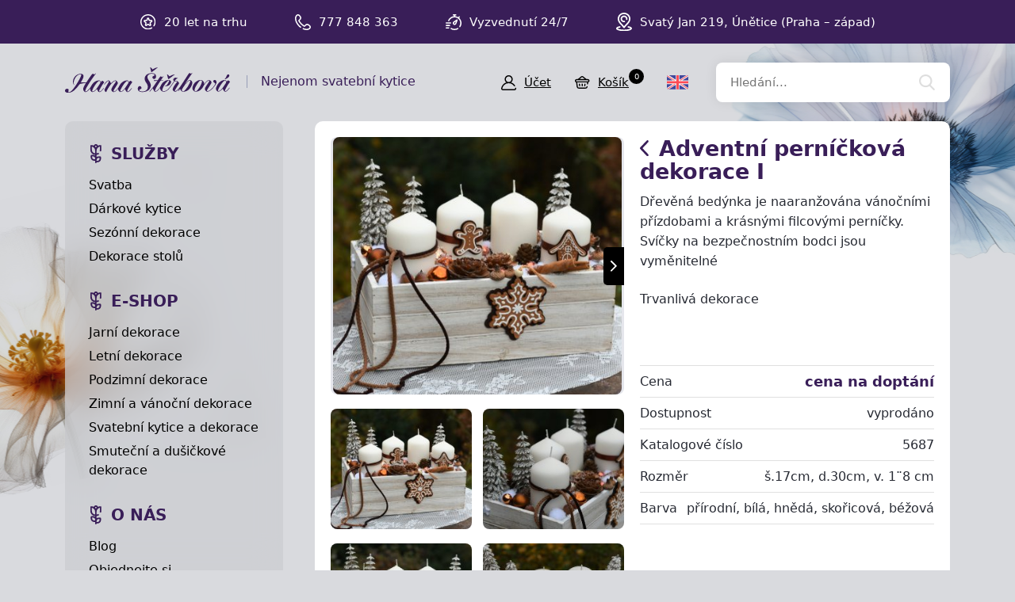

--- FILE ---
content_type: text/html; charset=UTF-8
request_url: https://hana-kytice.cz/produkt/adventni-pernickova-dekorace-i
body_size: 4160
content:
<!doctype html>
<html lang="cs">
<head>
<meta charset="utf-8">
<meta name="viewport" content="width=device-width, initial-scale=1, shrink-to-fit=no">
<meta name='copyright' content='(C) 2026 www.hana-kytice.cz' />
<meta name='description' content='Adventní perníčková dekorace I - Zimní a vánoční dekorace - Podzimní a zimní dekorace - Podzimní a zimní dekorace - HANA-KYTICE.cz' />
<meta name='author' content='Autor webové prezentace: https://MyWebdesign.cz/' />
<title>Adventní perníčková dekorace I - Zimní a vánoční dekorace - Podzimní a zimní dekorace - Podzimní a zimní dekorace - HANA-KYTICE.cz</title>
<style> svg { max-width: 0px; height: auto; } .preload * {transition: none !important;} </style>
<link rel="stylesheet" href="https://use.typekit.net/fny0sqx.css">
<link rel='stylesheet' type='text/css' href='/styles/20240107-210806/css.css'>
<link rel='shortcut icon' href='/favicon.ico' type='image/x-icon'>

<meta property="og:title" content="Podzimní a zimní dekorace">
<meta property="og:description" content="V sekci podzim – zima určitě najdete podzimní dekorace vnitřní i venkovní a velkou škálu vánočních aranžmá, věnců a dárků, kterými můžete obdarovat své blízké.">
<meta property="og:image" content="https://hana-kytice.cz/media/fb.jpg">
<meta property="og:site_name" content="HANA-KYTICE.cz">
<meta property="og:url" content="https://hana-kytice.cz/">

<link rel='bookmark' title='hana-kytice.cz' href='https://www.hana-kytice.cz/'>
<script>(function(a){_q=function(){return a;};$=function(f){typeof f==="function" && a.push(arguments);return $;};jQuery=$.ready=$;}([]));</script>
<meta http-equiv='Pragma' content='no-cache'>
<meta http-equiv='Cache-Control' content='no-cache'>
<meta http-equiv='Expires' content='-1'>
<meta name='robots' content='all, follow'>
</head><body class="preload">
<div class="web-wrap">

<div class="top-panel">
<div class="container">
<ul class="no-style">
	<li><span><img class="lazyload" data-src="/styles/img/star.svg"/></span> 
 <strong>20 let na trhu</strong></li>
	<li><span><img class="lazyload" data-src="/styles/img/phone.svg"/></span> <strong>777 848 363</strong></li>
	<li><span><img class="lazyload" data-src="/styles/img/time.svg"/></span <strong>Vyzvednutí 24/7</strong></li>
	<li><span><img class="lazyload" data-src="/styles/img/pin.svg"/></span> <strong>Svatý Jan 219, Únětice (Praha – západ)</strong></li>
</ul>
</div>
</div>

<div class="header">


<div class="container">
	<a href="/" class="header__logo"><img src="/styles/img/logo.svg"> <span>Nejenom svatební kytice</span></a>
	<div class="header__links">
                <a href="/eshop_prihlaseni.php"><span><img class="lazyload" data-src="/styles/img/user.svg"/></span><strong>Účet</strong></a>
		<a href="/eshop_nakupnikosik.php"><span><img class="lazyload" data-src="/styles/img/basket.svg"/></span><strong>Košík<small>0</small></strong></a>
		<a href="" class="js-nav-toggle">
		 <span><img class="lazyload" data-src="/styles/img/menu.svg"/> <img class="lazyload" data-src="/styles/img//times.svg"/></span>
		 <strong>Menu</strong>
		</a>
		</div>
		<div class="header__lang">
			<a href="/en/"><span><img class="lazyload" data-src="/styles/img/uk.svg"/></span></a>
		</div>
		<form action="/" method="get" class="header__search">
			<input id='squery' name='query' type="search" placeholder="Hledání..."/>
			<input type='hidden' name='blogid' value='8' />
      			<input type='hidden' name='allsections' value='1' />
		</form>
	</div>
</div>

<div class="nav-content">
<div class="container">

<div class="nav-content__nav"><div class="nav">

<div class="nav__section">
  <strong><a href="/group/ukazky-dekoraci">Služby</a></strong>
  <ul class="no-style">
   <li><a href="/category/svatebni-kytice">Svatba</a></li>
   <li><a href="/category/ruzne-kytice">Dárkové kytice</a></li>
   <li><a href="/category/ostatni-dekorace">Sezónní dekorace</a></li>
   <li><a href="/category/dekorace-stolu">Dekorace stolů</a></li>
  </ul>
</div>

<div class="nav__section">
  <strong>E-SHOP</strong>
  <ul class="no-style">
   <li><a href="/category/jarni-dekorace">Jarní dekorace</a></li>
   <li><a href="/category/letni-dekorace">Letní dekorace</a></li>
   <li><a href="/category/podzimni-dekorace">Podzimní dekorace</a></li>
   <li><a href="/category/zimni-vanocni-dekorace">Zimní a vánoční dekorace</a></li>
   <li><a href="/sekce/svatebni-dekorace">Svatební kytice a dekorace</a></li>
   <li><a href="/sekce/smutecni-dusickove-dekorace">Smuteční a dušičkové dekorace</a></li>
  </ul>
</div>

<div class="nav__section">
  <strong>O NÁS</strong>
  <ul class="no-style">
   <li><a href="/sekce/novinky">Blog</a></li>
   <li><a href="/extra/objednavka">Objednejte si</a></li>
   <li><a href="/extra/kontakt">Kontakt</a></li>
  </ul>
</div>

</div></div>

<div class="nav-content__content">


<div class="detail">
<div class="detail__header"><h1><a href="/sekce/podzimni-zimni-dekorace" class="a-back"><img class="lazyload" data-src="/styles/img/back.svg"/></a> <span>Adventní perníčková dekorace I</span></h1><p>Dřevěná bedýnka je naaranžována vánočními přízdobami a krásnými filcovými perníčky. Svíčky na bezpečnostním bodci jsou vyměnitelné</p>
<p>Trvanlivá dekorace</p>
<p> </p></div><div class="detail__gallery"><div class="embla-gallery"><div class="embla"><div class="embla__container"><div class="embla__slide"><a href="/media/produkty/2595/ROB_2255.jpg" data-fancybox="gallery" class="gallery-item"><img class="lazyload" data-src="/media/produkty/2595/2_thumb_ROB_2255.jpg"></a></div><div class="embla__slide"><a href="/media/produkty/2595/ROB_2256.jpg" data-fancybox="gallery" class="gallery-item"><img class="lazyload" data-src="/media/produkty/2595/2_thumb_ROB_2256.jpg"></a></div><div class="embla__slide"><a href="/media/produkty/2595/ROB_2257.jpg" data-fancybox="gallery" class="gallery-item"><img class="lazyload" data-src="/media/produkty/2595/2_thumb_ROB_2257.jpg"></a></div><div class="embla__slide"><a href="/media/produkty/2595/ROB_2258.jpg" data-fancybox="gallery" class="gallery-item"><img class="lazyload" data-src="/media/produkty/2595/2_thumb_ROB_2258.jpg"></a></div><div class="embla__slide"><a href="/media/produkty/2595/ROB_2259.jpg" data-fancybox="gallery" class="gallery-item"><img class="lazyload" data-src="/media/produkty/2595/2_thumb_ROB_2259.jpg"></a></div><div class="embla__slide"><a href="/media/produkty/2595/ROB_2261.jpg" data-fancybox="gallery" class="gallery-item"><img class="lazyload" data-src="/media/produkty/2595/2_thumb_ROB_2261.jpg"></a></div><div class="embla__slide"><a href="/media/produkty/2595/ROB_2262.jpg" data-fancybox="gallery" class="gallery-item"><img class="lazyload" data-src="/media/produkty/2595/2_thumb_ROB_2262.jpg"></a></div></div><div class="embla__buttons"><button class="embla__button embla__button--prev" type="button" disabled></button><button class="embla__button embla__button--next" type="button" disabled></button></div></div></div></div><div class="detail__info"><div class="detail-rows"><div class="detail-rows__row"><strong>Cena</strong><div><strong>cena na doptání</strong></div></div><div class="detail-rows__row"><strong>Dostupnost</strong><div><span class="stock">vyprodáno</span></div></div><div class="detail-rows__row"><strong>Katalogové číslo</strong><div>5687</div></div><div class="detail-rows__row"><strong>Rozměr</strong><div>š.17cm, d.30cm, v. 1¨8 cm</div></div><div class="detail-rows__row"><strong>Barva</strong><div>přírodní, bílá, hnědá, skořicová, béžová</div></div></div></div><div class="detail__gallery-small"><div class="gallery-small"><div class="gallery-small__item"><a href="/media/produkty/2595/ROB_2255.jpg" data-fancybox="gallery"><img class="lazyload" data-src="/media/produkty/2595/1_thumb_ROB_2255.jpg"></a></div><div class="gallery-small__item"><a href="/media/produkty/2595/ROB_2256.jpg" data-fancybox="gallery"><img class="lazyload" data-src="/media/produkty/2595/1_thumb_ROB_2256.jpg"></a></div><div class="gallery-small__item"><a href="/media/produkty/2595/ROB_2257.jpg" data-fancybox="gallery"><img class="lazyload" data-src="/media/produkty/2595/1_thumb_ROB_2257.jpg"></a></div><div class="gallery-small__item"><a href="/media/produkty/2595/ROB_2258.jpg" data-fancybox="gallery"><img class="lazyload" data-src="/media/produkty/2595/1_thumb_ROB_2258.jpg"></a></div><div class="gallery-small__item"><a href="/media/produkty/2595/ROB_2259.jpg" data-fancybox="gallery"><img class="lazyload" data-src="/media/produkty/2595/1_thumb_ROB_2259.jpg"></a></div><div class="gallery-small__item"><a href="/media/produkty/2595/ROB_2261.jpg" data-fancybox="gallery"><img class="lazyload" data-src="/media/produkty/2595/1_thumb_ROB_2261.jpg"></a></div><div class="gallery-small__item"><a href="/media/produkty/2595/ROB_2262.jpg" data-fancybox="gallery"><img class="lazyload" data-src="/media/produkty/2595/1_thumb_ROB_2262.jpg"></a></div></div></div><div class='itembody'></div>
</div>


</div> <!-- .nav-content__content -->

		</div>
	</div>
	<div class="footer">
	<div class="container">
		<div class="footer__section">
			<h5>INFORMACE</h5>
			<ul class="no-style">
				<li><a href="/item/obchodni-podminky">Obchodní podmínky</a></li>
				<li><a href="/item/zasady-ochrany-osobnich-udaju">Zásady ochrany osobních údajů</a></li>
				<li><a href="/item/reklamacni-rad">Reklamační řád</a></li>
				<li><a href="/item/vymena-ci-vraceni-zbozi">Výměna či vrácení zboží</a></li>

				<li><a href="/item/postovne-a-dodani">Poštovné a odeslání</a></li>
				<li><a href="/extra/kontakt">Kontakt</a></li>
			</ul>
		</div>
		<div class="footer__section">
			<h5>KONTAKTY</h5>
			<p>     ATELIÉR a STUDIO - Mgr. Hana Štěrbová<br/>
				Robert Štěrba a spol., s.r.o.<br/>
				Svatý Jan 219, 252 62 Únětice, Praha – západ<br/>
				Telefon: +420 777 848 363<br/>
				E-mail: <a href="mailto:info@hana-kytice.cz">info@hana-kytice.cz</a>
			</p>
		</div>
		<div class="footer__section">
			<h5>SOCIÁLNÍ SÍTĚ</h5>
			<div class="footer__section__social">
				<a href="https://www.facebook.com/hana.kytice" target="_blank"><img class="lazyload" data-src="/styles/img/facebook.svg" /></a>
				<a href="https://www.instagram.com/sterbova.hana_kytice/" target="_blank"><img class="lazyload" data-src="/styles/img/instagram.svg" /></a>
			</div>
		</div>
	</div>
</div>
<div class="footer-copy">
	<div class="container">
		<div>
			<p>Copyright © Hana Štěrbová 2008–2026.<br/> Webdesign od <a href="https://mywebdesign.cz/" target="_blank">MyWebdesign.cz</a></p>
		</div>
		<div>
			<p><a href="#top">Na začátek stránky</a></p>
		</div>
	</div>
</div>

</div>

<script async src="/styles/20240107-210806/js.js"></script>

		<script>
			window.dataLayer = window.dataLayer || [];
			function gtag(){ window.dataLayer.push(arguments); }
			gtag('consent', 'default',{'necessary':'granted','ad_storage':'denied','analytics_storage':'denied'});
					</script>
		<!-- Google Tag Manager and Consent Cookie -->
<script>
window.dataLayer.push({ ecommerce: null });
window.dataLayer.push(
{"ecommerce":{"items":[{"item_id":"2595","item_name":"Adventn\u00ed pern\u00ed\u010dkov\u00e1 dekorace I","currency":"K\u010d","index":0,"item_category":"Podzimn\u00ed a zimn\u00ed dekorace","item_category2":"Podzimn\u00ed a zimn\u00ed dekorace","item_category3":"Zimn\u00ed a v\u00e1no\u010dn\u00ed dekorace","price":809.91999999999996,"quantity":1}]},"event":"view_item","ecomm_pagetype":"view_item","hasaccount":"n","customer_id":"ANON0","consent":{"ad_storage":"denied","analytics_storage":"denied","ad_user_data":"denied","ad_personalization":"denied"}});
</script>
		<!-- End Google Tag Manager -->
		 <script async src="/cookie/dist/consent.js"></script> 		<script>(function(w,d,s,l,i){w[l]=w[l]||[];w[l].push({'gtm.start': new Date().getTime(),event:'gtm.js'});var f=d.getElementsByTagName(s)[0], j=d.createElement(s),dl=l!='dataLayer'?'&l='+l:'';j.async=true;j.src='//www.googletagmanager.com/gtm.js?id='+i+dl;f.parentNode.insertBefore(j,f);})(window,document,'script','dataLayer','GTM-WQB3ZGQG');</script>
		

</body></html>

--- FILE ---
content_type: image/svg+xml
request_url: https://hana-kytice.cz/styles/img/star.svg
body_size: 1935
content:
<?xml version="1.0" encoding="UTF-8" standalone="no"?>
<!DOCTYPE svg PUBLIC "-//W3C//DTD SVG 1.1//EN" "http://www.w3.org/Graphics/SVG/1.1/DTD/svg11.dtd">
<svg width="100%" height="100%" viewBox="0 0 20 20" version="1.1" xmlns="http://www.w3.org/2000/svg" xmlns:xlink="http://www.w3.org/1999/xlink" xml:space="preserve" xmlns:serif="http://www.serif.com/" style="fill-rule:evenodd;clip-rule:evenodd;stroke-linejoin:round;stroke-miterlimit:2;">
    <g transform="matrix(1,0,0,1,-0.666687,-0.666687)">
        <g id="fi_1288710">
            <clipPath id="_clip1">
                <rect x="0.667" y="0.667" width="19.333" height="19.333"/>
            </clipPath>
            <g clip-path="url(#_clip1)">
                <path id="Vector" d="M10.333,20C7.751,20 5.324,18.995 3.498,17.169C1.672,15.343 0.667,12.915 0.667,10.333C0.667,7.751 1.672,5.324 3.498,3.498C5.324,1.672 7.751,0.667 10.333,0.667C12.915,0.667 15.343,1.672 17.169,3.498C18.995,5.324 20,7.751 20,10.333C20,12.241 19.434,14.097 18.362,15.7C18.13,16.046 17.661,16.14 17.315,15.908C16.968,15.676 16.875,15.207 17.107,14.86C18.011,13.507 18.49,11.942 18.49,10.333C18.49,5.836 14.831,2.177 10.333,2.177C5.836,2.177 2.177,5.836 2.177,10.333C2.177,14.831 5.836,18.49 10.333,18.49C11.825,18.49 13.284,18.083 14.553,17.315C14.909,17.099 15.374,17.213 15.59,17.57C15.806,17.926 15.692,18.391 15.335,18.607C13.831,19.518 12.101,20 10.333,20ZM13.808,15.293C14.333,14.91 14.542,14.263 14.34,13.646L13.696,11.676L15.384,10.458C15.906,10.081 16.123,9.413 15.923,8.796C15.721,8.17 15.169,7.766 14.516,7.766L12.417,7.766L11.779,5.801C11.576,5.182 11.024,4.783 10.371,4.783C9.718,4.783 9.166,5.182 8.963,5.802L8.325,7.766L6.227,7.766C5.574,7.766 5.021,8.17 4.819,8.795C4.619,9.413 4.836,10.081 5.358,10.458L7.046,11.676L6.402,13.646C6.2,14.263 6.409,14.91 6.934,15.293C7.463,15.679 8.148,15.681 8.678,15.298L10.371,14.076L12.064,15.298C12.328,15.489 12.63,15.584 12.933,15.584C13.237,15.584 13.542,15.487 13.808,15.293ZM8.339,9.276C8.986,9.276 9.551,8.875 9.747,8.278L10.371,6.357L10.996,8.279C11.191,8.875 11.757,9.276 12.403,9.276L14.441,9.276L12.791,10.467C12.269,10.844 12.052,11.508 12.252,12.119L12.873,14.019L11.239,12.84C10.985,12.657 10.685,12.559 10.371,12.559C10.057,12.559 9.757,12.656 9.503,12.84L7.869,14.02L8.49,12.12C8.69,11.508 8.474,10.844 7.951,10.467L6.302,9.276L8.339,9.276Z" style="fill:white;fill-rule:nonzero;"/>
            </g>
        </g>
    </g>
</svg>


--- FILE ---
content_type: image/svg+xml
request_url: https://hana-kytice.cz/styles/img/logo.svg
body_size: 22137
content:
<?xml version="1.0" encoding="UTF-8" standalone="no"?>
<!DOCTYPE svg PUBLIC "-//W3C//DTD SVG 1.1//EN" "http://www.w3.org/Graphics/SVG/1.1/DTD/svg11.dtd">
<svg width="100%" height="100%" viewBox="0 0 208 33" version="1.1" xmlns="http://www.w3.org/2000/svg" xmlns:xlink="http://www.w3.org/1999/xlink" xml:space="preserve" xmlns:serif="http://www.serif.com/" style="fill-rule:evenodd;clip-rule:evenodd;stroke-linejoin:round;stroke-miterlimit:2;">
    <g transform="matrix(1,0,0,1,-0.00402874,-0.909576)">
        <g id="Layer_1">
            <clipPath id="_clip1">
                <rect x="0" y="0.905" width="208" height="32.095"/>
            </clipPath>
            <g clip-path="url(#_clip1)">
                <path id="Vector" d="M137.533,18.261C137.352,18.124 137.176,18.014 137.028,17.877C136.457,17.339 136.353,16.264 136.819,15.457C137.428,14.409 138.405,13.932 139.574,13.987C140.337,14.025 141.088,14.272 141.84,14.448C141.983,14.48 142.104,14.601 142.23,14.684C142.23,14.722 142.23,14.766 142.224,14.804C142.049,14.843 141.873,14.87 141.697,14.919C141.385,15.002 141.012,15.018 140.77,15.199C139.859,15.891 139.217,16.824 138.564,17.822C138.734,17.866 138.855,17.916 138.981,17.932C139.662,18.003 140.348,18.042 141.028,18.135C142.202,18.3 143.558,19.666 143.667,20.846C143.7,21.197 143.607,21.614 143.426,21.921C142.833,22.936 142.164,23.908 141.549,24.906C140.71,26.267 139.865,27.622 139.075,29.011C138.817,29.466 138.712,30.015 138.575,30.531C138.482,30.882 138.614,31.063 138.97,31.019C139.343,30.975 139.739,30.876 140.068,30.695C141.143,30.108 141.983,29.225 142.817,28.347C144.633,26.426 146.054,24.215 147.476,22.004C150.175,17.822 152.891,13.652 155.613,9.487C155.811,9.18 156.047,8.894 156.283,8.62C156.76,8.06 157.183,7.984 157.825,8.351C158.137,8.532 158.423,8.774 158.713,8.988C158.785,9.043 158.851,9.103 158.922,9.163C159.553,8.741 159.855,7.879 160.771,7.852C157.44,12.522 154.214,17.257 151.075,22.047C151.108,22.069 151.141,22.097 151.168,22.119C151.366,21.872 151.553,21.614 151.767,21.384C152.721,20.352 153.643,19.293 154.653,18.322C155.328,17.674 156.14,17.186 157.1,17.016C157.594,16.928 158.049,16.977 158.494,17.213C160.003,18.014 160.656,19.342 160.436,21.12C159.987,24.714 157.018,29.554 152.348,31.14C151.278,31.502 150.186,31.705 149.05,31.667C147.679,31.623 146.658,30.992 145.945,29.839C145.72,29.472 145.528,29.077 145.319,28.698C145.253,28.583 145.176,28.479 145.072,28.325C144.918,28.49 144.781,28.605 144.677,28.747C144.244,29.378 143.821,30.015 143.388,30.646C143.316,30.745 143.239,30.855 143.141,30.92C143.08,30.959 142.949,30.959 142.888,30.92C142.839,30.887 142.822,30.756 142.844,30.69C142.921,30.465 143.003,30.24 143.113,30.026C143.574,29.121 144.046,28.226 144.485,27.299C144.09,27.765 143.695,28.237 143.294,28.698C142.488,29.625 141.599,30.454 140.556,31.123C138.317,32.566 136.249,30.794 135.837,29.208C135.7,28.671 135.826,28.16 135.991,27.661C136.457,26.251 137.236,25 138.032,23.76C138.992,22.256 140.04,20.813 141.242,19.49C141.324,19.397 141.39,19.293 141.527,19.106C141.138,18.942 140.803,18.733 140.441,18.667C139.76,18.541 139.058,18.492 138.367,18.442C138.257,18.431 138.092,18.541 138.021,18.645C137.061,20.05 136.117,21.466 135.151,22.865C134.619,23.633 134.048,24.38 133.478,25.126C132.534,26.371 131.678,27.683 130.509,28.753C129.154,29.993 127.694,31.036 125.872,31.497C123.337,32.133 121.439,31.107 120.22,28.939C119.897,28.363 119.809,27.721 119.891,26.964C119.584,27.343 119.331,27.639 119.09,27.946C118.223,29.033 117.268,30.031 116.132,30.833C115.666,31.162 115.128,31.436 114.585,31.601C113.63,31.886 112.845,31.601 112.33,30.756C111.891,30.042 111.572,29.252 111.216,28.49C111.051,28.133 110.914,27.76 110.733,27.315C109.394,28.835 108.121,30.284 106.837,31.732C106.535,31.425 106.524,31.195 106.766,30.915C107.633,29.916 108.505,28.912 109.378,27.913C110.81,26.273 112.044,24.489 113.246,22.684C114.223,21.219 115.194,19.754 116.165,18.289C116.264,18.141 116.352,17.981 116.505,17.729C116.204,17.778 115.995,17.8 115.798,17.85C114.848,18.086 113.888,18.184 112.911,18.157C112.686,18.152 112.456,18.124 112.236,18.069C111.896,17.981 111.841,17.806 112.05,17.526C112.236,17.273 112.461,17.136 112.802,17.142C114.058,17.158 115.315,17.142 116.571,17.153C116.802,17.153 116.933,17.076 117.071,16.884C117.877,15.71 118.7,14.541 119.529,13.378C119.688,13.153 119.875,12.955 120.056,12.746C120.385,12.362 120.797,12.286 121.23,12.5C121.587,12.675 121.927,12.889 122.251,13.125C122.717,13.471 122.591,13.449 122.958,13.048C123.118,12.873 123.277,12.686 123.425,12.5C123.666,12.198 123.99,12.061 124.446,12.072C123.277,13.74 122.113,15.402 120.89,17.147L123.293,17.147C123.43,17.147 123.568,17.147 123.705,17.164C123.935,17.197 123.957,17.328 123.836,17.504C123.683,17.724 123.474,17.789 123.211,17.784C122.41,17.773 121.609,17.762 120.813,17.784C120.659,17.784 120.451,17.888 120.369,18.009C118.903,20.231 117.433,22.448 116.006,24.692C114.92,26.404 114.036,28.221 113.531,30.196C113.372,30.816 113.691,31.134 114.333,31.019C114.936,30.909 115.435,30.586 115.907,30.223C117.082,29.318 118.064,28.215 119.035,27.107C119.683,26.371 120.138,25.543 120.517,24.626C121.784,21.554 123.798,19.134 126.882,17.724C128.144,17.147 129.494,16.9 130.871,16.868C131.908,16.846 133.478,17.921 133.735,18.909C133.845,19.331 133.763,19.858 133.609,20.281C132.967,22.08 131.837,23.452 129.999,24.16C128.786,24.626 127.54,24.83 126.24,24.692C126.152,24.681 126.037,24.681 125.982,24.626C125.889,24.539 125.828,24.418 125.752,24.308C125.861,24.253 125.982,24.133 126.075,24.155C127.266,24.391 128.051,23.754 128.698,22.903C129.658,21.636 130.525,20.308 131.08,18.805C131.156,18.591 131.244,18.371 131.266,18.146C131.288,17.949 131.305,17.663 131.189,17.559C130.97,17.361 130.641,17.306 130.366,17.504C130.004,17.762 129.642,18.031 129.318,18.327C127.617,19.88 126.262,21.713 125.071,23.677C124.199,25.12 123.403,26.591 122.937,28.215C122.788,28.725 122.717,29.263 122.613,29.79C122.547,30.119 122.684,30.366 122.937,30.569C123.343,30.898 123.815,31.047 124.33,31.069C125.505,31.118 126.591,30.789 127.601,30.218C128.94,29.466 130.097,28.495 131.058,27.293C133.291,24.511 135.338,21.592 137.313,18.629C137.379,18.525 137.439,18.415 137.505,18.3L137.533,18.261ZM149.325,31.162C149.692,31.189 150.071,30.953 150.406,30.651C150.916,30.18 151.443,29.713 151.893,29.186C154.016,26.684 155.745,23.924 157.133,20.956C157.539,20.083 157.901,19.205 157.967,18.228C158,17.762 157.83,17.542 157.364,17.603C156.963,17.658 156.541,17.751 156.2,17.954C155.635,18.289 155.086,18.678 154.609,19.134C152.326,21.301 150.433,23.787 148.82,26.487C148.282,27.387 147.854,28.347 147.371,29.274C147.13,29.741 147.284,30.136 147.58,30.503C147.997,31.025 148.584,31.134 149.325,31.167L149.325,31.162Z" style="fill:rgb(57,30,88);fill-rule:nonzero;"/>
                <path id="Vector_2" d="M37.099,10.047C37.747,9.569 38.027,8.637 38.954,8.549C38.981,8.576 39.009,8.598 39.036,8.626C38.96,8.746 38.894,8.873 38.811,8.988C37.286,11.073 35.7,13.109 34.246,15.243C31.865,18.744 29.456,22.234 27.403,25.949C26.608,27.392 25.872,28.857 25.483,30.47C25.291,31.261 25.724,31.694 26.493,31.414C27.008,31.228 27.519,30.942 27.936,30.586C30.01,28.813 31.81,26.81 33.066,24.358C34.081,22.377 35.437,20.676 37.242,19.353C38.861,18.168 40.672,17.52 42.674,17.411C43.887,17.345 44.732,17.998 44.979,19.194C45.018,19.381 45.039,19.573 45.083,19.831C45.188,19.672 45.253,19.54 45.347,19.436C45.698,19.013 46.044,18.596 46.406,18.184C46.625,17.938 46.916,17.894 47.223,17.992C48.09,18.272 48.76,18.826 49.32,19.523C49.38,19.595 49.347,19.814 49.276,19.902C47.361,22.305 45.824,24.95 44.348,27.634C43.821,28.588 43.311,29.56 43.048,30.641C42.861,31.403 43.102,31.628 43.92,31.502C44.211,31.458 44.518,31.31 44.754,31.129C45.303,30.701 45.852,30.267 46.324,29.763C47.048,28.989 47.701,28.149 48.398,27.343C48.491,27.233 48.727,27.09 48.776,27.129C48.968,27.271 48.99,27.48 48.831,27.694C47.805,29.055 46.735,30.383 45.385,31.442C44.88,31.842 44.315,32.127 43.64,32.15C42.79,32.177 42.104,31.848 41.67,31.134C41.248,30.438 40.908,29.686 40.529,28.956C40.43,28.769 40.326,28.583 40.161,28.292C39.975,28.517 39.843,28.687 39.7,28.846C38.751,29.889 37.774,30.909 36.501,31.557C36.04,31.793 35.525,31.93 35.02,32.051C34.411,32.193 33.845,32.034 33.346,31.645C32.594,31.058 32.013,30.328 31.782,29.411C31.651,28.89 31.766,28.308 31.771,27.754C31.771,27.666 31.793,27.579 31.826,27.381C31.497,27.787 31.239,28.127 30.965,28.451C30.065,29.499 29.165,30.558 28.007,31.343C27.524,31.667 26.97,31.914 26.416,32.1C25.927,32.27 25.395,32.193 24.973,31.875C23.837,31.008 22.986,29.922 22.893,28.446C22.855,27.864 23.041,27.249 23.228,26.684C23.826,24.895 24.819,23.304 25.796,21.707C25.988,21.395 26.174,21.082 26.361,20.769C26.377,20.741 26.372,20.703 26.383,20.621C26.01,20.659 25.653,20.687 25.296,20.725C23.288,20.961 21.28,21.175 19.343,21.79C18.662,22.004 18.168,22.393 17.757,22.997C16.166,25.312 14.382,27.469 12.297,29.357C10.497,30.986 8.5,32.303 6.074,32.786C4.489,33.104 2.881,33.143 1.366,32.473C-0.335,31.727 -0.302,29.631 0.691,28.687C1.065,28.33 1.509,28.105 2.025,28.045C2.705,27.963 3.364,28.045 4,28.314C4.346,28.457 4.522,28.687 4.505,29.038C4.472,29.631 4.406,30.218 4.351,30.811C4.318,31.14 4.258,31.469 4.247,31.798C4.236,32.314 4.417,32.462 4.917,32.38C5.745,32.243 6.47,31.853 7.155,31.398C8.472,30.531 9.46,29.329 10.409,28.094C12.165,25.812 13.839,23.469 15.32,20.999C17,18.201 18.646,15.38 19.979,12.395C20.177,11.951 20.325,11.474 20.435,11.002C20.627,10.195 20.265,9.751 19.43,9.729C18.52,9.707 17.669,9.965 16.873,10.382C15.112,11.309 13.806,12.703 12.818,14.409C11.973,15.869 11.309,17.405 11.079,19.095C10.909,20.357 10.942,21.603 11.441,22.799C11.512,22.969 11.556,23.15 11.617,23.326C11.578,23.348 11.54,23.37 11.507,23.392C11.353,23.205 11.156,23.041 11.046,22.832C10.327,21.477 9.877,20.039 10.031,18.492C10.289,15.841 11.386,13.581 13.334,11.753C15.106,10.085 17.225,9.185 19.655,9.07C20.38,9.037 21.093,9.163 21.757,9.476C22.997,10.063 23.584,11.369 23.272,12.851C23.003,14.113 22.492,15.282 21.878,16.407C21.23,17.597 20.555,18.772 19.869,20.001C20.199,19.979 20.544,19.935 20.885,19.935C22.437,19.924 23.99,19.924 25.543,19.929C25.905,19.929 26.273,19.995 26.635,19.984C26.761,19.984 26.932,19.863 27.008,19.754C28.786,17.136 30.548,14.508 32.336,11.896C32.858,11.133 33.434,10.403 34.038,9.707C34.647,8.999 35.272,8.922 36.09,9.377C36.435,9.569 36.754,9.822 37.099,10.058L37.099,10.047ZM44.568,20.143C44.568,20.143 44.529,20.127 44.507,20.121C44.48,19.875 44.469,19.622 44.425,19.375C44.343,18.931 44.107,18.569 43.761,18.283C43.349,17.943 42.878,17.932 42.439,18.239C41.171,19.117 40.233,20.319 39.267,21.488C38.027,22.975 37.045,24.643 36.095,26.322C35.486,27.398 34.981,28.539 34.471,29.669C34.323,29.993 34.273,30.372 34.235,30.728C34.191,31.08 34.378,31.332 34.723,31.409C34.948,31.458 35.217,31.485 35.426,31.409C35.887,31.228 36.359,31.025 36.765,30.745C38.12,29.79 39.267,28.599 40.216,27.249C41.599,25.269 42.921,23.238 44.238,21.208C44.43,20.906 44.469,20.506 44.579,20.149L44.568,20.143Z" style="fill:rgb(57,30,88);fill-rule:nonzero;"/>
                <path id="Vector_3" d="M52.052,32.16C51.021,31.853 50.269,31.244 49.907,30.223C49.715,29.691 49.835,29.137 50.066,28.654C50.642,27.441 51.246,26.234 51.899,25.06C52.76,23.513 53.698,22.015 54.565,20.473C54.851,19.968 55.059,19.419 55.246,18.87C55.432,18.327 55.185,18.058 54.609,18.13C53.973,18.212 53.462,18.569 52.996,18.975C51.855,19.973 50.894,21.137 49.983,22.338C49.857,22.503 49.715,22.657 49.555,22.849C49.38,22.563 49.215,22.344 49.424,22.08C50.461,20.758 51.492,19.43 52.798,18.355C53.287,17.954 53.814,17.625 54.456,17.509C55.284,17.361 55.975,17.603 56.431,18.294C56.897,19.008 57.271,19.781 57.682,20.527C57.775,20.692 57.869,20.862 57.978,21.065C58.11,20.955 58.203,20.879 58.291,20.796C59.35,19.754 60.387,18.689 61.715,17.97C62.434,17.586 63.191,17.35 64.02,17.537C64.272,17.592 64.525,17.696 64.739,17.839C65.617,18.426 66.182,19.254 66.5,20.253C66.67,20.774 66.582,21.29 66.33,21.746C65.814,22.684 65.276,23.611 64.706,24.522C63.839,25.905 62.922,27.255 62.061,28.643C61.616,29.362 61.271,30.136 61.128,30.986C61.057,31.414 61.15,31.557 61.573,31.529C61.852,31.513 62.149,31.453 62.39,31.321C62.89,31.047 63.405,30.772 63.822,30.399C65.183,29.175 66.445,27.842 67.433,26.295C67.872,25.603 68.185,24.835 68.574,24.111C69.743,21.921 71.312,20.099 73.452,18.799C74.89,17.927 76.454,17.477 78.128,17.4C79.274,17.345 80.032,17.927 80.323,19.046C80.383,19.276 80.416,19.512 80.471,19.792C80.613,19.578 80.729,19.375 80.877,19.194C81.162,18.854 81.458,18.519 81.755,18.19C81.996,17.927 82.292,17.872 82.633,17.987C83.483,18.272 84.147,18.821 84.696,19.507C84.756,19.578 84.723,19.798 84.657,19.885C82.874,22.102 81.453,24.55 80.059,27.013C79.412,28.166 78.759,29.318 78.429,30.619C78.232,31.398 78.523,31.656 79.329,31.464C79.785,31.354 80.257,31.09 80.608,30.772C81.338,30.108 82.007,29.367 82.682,28.638C83.083,28.204 83.434,27.721 83.829,27.271C83.911,27.178 84.12,27.068 84.164,27.101C84.323,27.222 84.4,27.419 84.251,27.612C83.917,28.056 83.604,28.528 83.22,28.934C82.413,29.79 81.607,30.646 80.734,31.431C80.114,31.99 79.346,32.243 78.479,32.089C77.831,31.979 77.348,31.623 77.03,31.085C76.619,30.388 76.278,29.653 75.911,28.934C75.812,28.747 75.708,28.561 75.543,28.265C75.357,28.49 75.225,28.66 75.082,28.819C74.133,29.861 73.156,30.882 71.883,31.529C71.422,31.765 70.906,31.903 70.402,32.023C69.792,32.166 69.227,32.012 68.728,31.623C67.965,31.03 67.406,30.284 67.148,29.356C67.043,28.978 67.104,28.544 67.098,28.138C67.098,27.996 67.126,27.858 67.148,27.639C66.154,28.918 65.145,30.064 63.943,31.014C63.493,31.37 62.983,31.672 62.461,31.919C61.765,32.248 61.035,32.21 60.343,31.859C59.372,31.37 58.653,30.657 58.401,29.56C58.269,28.978 58.461,28.424 58.659,27.891C59.142,26.574 59.833,25.362 60.612,24.209C61.792,22.47 63.016,20.763 64.223,19.04C64.492,18.656 64.464,18.525 64.058,18.289C63.603,18.025 63.131,18.097 62.664,18.245C61.798,18.525 61.079,19.051 60.404,19.633C58.67,21.12 57.265,22.887 56.019,24.786C55.251,25.96 54.483,27.14 53.77,28.347C53.27,29.186 52.853,30.075 52.431,30.959C52.261,31.315 52.184,31.711 52.047,32.133L52.052,32.16ZM79.96,20.143C79.873,19.496 79.774,18.898 79.313,18.42C78.868,17.965 78.32,17.888 77.809,18.256C77.458,18.514 77.112,18.777 76.805,19.084C75.17,20.709 73.732,22.492 72.58,24.495C71.713,26.004 70.884,27.54 70.083,29.088C69.847,29.543 69.743,30.075 69.628,30.586C69.54,30.986 69.705,31.293 70.039,31.381C70.281,31.442 70.583,31.48 70.808,31.398C71.274,31.228 71.74,31.019 72.147,30.734C73.502,29.779 74.649,28.594 75.598,27.238C76.981,25.258 78.303,23.227 79.62,21.197C79.812,20.895 79.851,20.494 79.96,20.143Z" style="fill:rgb(57,30,88);fill-rule:nonzero;"/>
                <path id="Vector_4" d="M175.34,22.075C176.295,20.659 177.398,19.375 178.698,18.272C179.516,17.581 180.421,17.043 181.513,17.005C181.903,16.988 182.331,17.109 182.693,17.268C183.357,17.553 183.845,18.069 184.257,18.662C184.783,19.424 184.844,20.226 184.399,21.021C183.768,22.146 183.099,23.249 182.413,24.341C181.458,25.861 180.47,27.354 179.516,28.868C179.313,29.192 179.159,29.56 179.022,29.922C178.808,30.481 179.115,30.926 179.719,30.964C180.306,31.003 180.844,30.833 181.365,30.569C182.616,29.933 183.741,29.11 184.729,28.116C186.013,26.827 187.297,25.537 188.273,23.99C188.668,23.364 188.97,22.684 189.305,22.026C189.519,21.608 189.404,21.23 189.074,20.939C188.504,20.429 187.917,19.94 187.324,19.457C186.808,19.035 186.797,19.046 186.973,18.398C187.17,17.685 187.494,17.081 188.301,16.895C189.179,16.692 189.865,17.027 190.38,17.696C191.099,18.623 191.335,19.699 190.891,20.791C190.523,21.691 190.035,22.558 189.502,23.375C188.372,25.109 187.115,26.761 185.601,28.182C184.536,29.181 183.455,30.185 182.128,30.838C181.48,31.156 180.778,31.381 180.075,31.562C179.137,31.809 178.336,31.436 177.683,30.778C176.909,29.999 176.262,29.115 176.421,27.946C176.498,27.365 176.717,26.761 177.013,26.251C177.727,25.005 178.511,23.798 179.291,22.585C179.982,21.51 180.717,20.462 181.392,19.375C181.628,18.997 181.754,18.547 181.897,18.119C181.985,17.861 181.848,17.707 181.573,17.685C181.112,17.647 180.695,17.762 180.289,17.97C179.142,18.563 178.21,19.419 177.398,20.401C176.185,21.866 175.159,23.436 174.308,25.153C172.925,27.952 170.807,30.053 167.806,31.107C166.999,31.392 166.121,31.529 165.265,31.612C163.712,31.765 162.516,31.052 161.55,29.878C160.618,28.742 160.447,27.458 160.771,26.07C161.742,21.872 164.179,18.903 168.212,17.345C169.035,17.027 169.962,16.944 170.857,16.84C171.833,16.725 172.695,17.109 173.452,17.707C174.511,18.547 175.258,19.578 175.334,20.983C175.356,21.34 175.334,21.696 175.334,22.058L175.34,22.075ZM172.799,18.783C172.766,18.777 172.733,18.766 172.7,18.761C172.733,18.289 172.585,17.905 172.19,17.63C171.647,17.246 170.807,17.208 170.292,17.619C169.77,18.036 169.249,18.486 168.826,19.002C166.911,21.351 165.337,23.913 164.129,26.69C163.685,27.71 163.339,28.758 163.367,29.894C163.378,30.278 163.487,30.613 163.817,30.843C164.36,31.222 165.188,31.272 165.715,30.865C166.247,30.454 166.769,30.015 167.197,29.499C169.293,26.981 170.994,24.22 172.124,21.137C172.404,20.374 172.574,19.567 172.794,18.777L172.799,18.783Z" style="fill:rgb(57,30,88);fill-rule:nonzero;"/>
                <path id="Vector_5" d="M109.076,8.971C107.995,8.971 106.963,9.191 106.019,9.734C104.165,10.815 103.495,12.741 104.214,14.854C104.598,15.984 105.284,16.944 105.926,17.927C106.667,19.068 107.397,20.209 107.819,21.521C108.554,23.792 108.203,25.916 106.908,27.891C105.833,29.527 104.296,30.58 102.491,31.261C100.06,32.177 97.574,32.457 95.028,31.837C93.267,31.409 92.071,30.366 91.802,28.495C91.615,27.167 91.901,25.976 93.009,25.082C94.112,24.193 95.539,24.489 96.115,25.784C96.312,26.223 96.395,26.723 96.466,27.2C96.488,27.348 96.323,27.579 96.175,27.683C95.621,28.083 95.034,28.44 94.469,28.83C94.205,29.011 93.964,29.225 93.728,29.439C93.475,29.669 93.465,29.922 93.695,30.191C94.079,30.641 94.584,30.904 95.127,31.09C96.005,31.392 96.916,31.458 97.832,31.431C98.946,31.392 100.027,31.228 101.064,30.778C103.407,29.763 104.697,27.518 104.406,24.983C104.214,23.326 103.457,21.921 102.54,20.588C101.827,19.551 101.169,18.486 100.757,17.29C99.852,14.662 100.773,11.786 103.034,10.129C104.56,9.01 106.294,8.483 108.159,8.313C109.317,8.209 110.464,8.258 111.594,8.527C113.718,9.032 114.634,10.118 114.815,12.291C114.914,13.537 114.464,14.53 113.438,15.238C112.308,16.017 111.139,15.71 110.508,14.492C110.48,14.442 110.453,14.387 110.431,14.338C109.904,13.164 109.981,12.917 111.051,12.225C111.578,11.885 112.132,11.578 112.62,11.188C113.262,10.678 113.339,10.486 112.593,9.877C111.792,9.229 110.815,9.087 109.827,9.004C109.575,8.982 109.328,8.977 109.076,8.966L109.076,8.971Z" style="fill:rgb(57,30,88);fill-rule:nonzero;"/>
                <path id="Vector_6" d="M198.924,27.957C198.397,28.435 197.887,28.879 197.399,29.34C196.493,30.185 195.571,30.997 194.364,31.398C193.289,31.754 192.361,31.59 191.544,30.756C190.391,29.581 190.051,28.237 190.55,26.673C191.659,23.189 193.547,20.281 196.707,18.305C198.134,17.416 199.709,16.977 201.377,16.895C202.59,16.834 203.44,17.548 203.643,18.761C203.671,18.931 203.692,19.095 203.731,19.342C203.857,19.139 203.939,18.969 204.055,18.832C204.417,18.409 204.762,17.97 205.169,17.592C205.311,17.46 205.629,17.422 205.832,17.482C206.721,17.729 207.391,18.316 207.967,19.013C208.022,19.084 207.989,19.304 207.918,19.392C206.134,21.608 204.713,24.056 203.319,26.525C202.672,27.677 202.013,28.83 201.69,30.136C201.498,30.893 201.744,31.123 202.562,30.997C202.853,30.953 203.16,30.805 203.396,30.624C203.945,30.196 204.494,29.763 204.966,29.258C205.69,28.484 206.343,27.644 207.04,26.838C207.133,26.728 207.369,26.585 207.418,26.624C207.61,26.767 207.627,26.975 207.468,27.189C206.453,28.561 205.366,29.872 204.022,30.937C203.517,31.337 202.952,31.623 202.277,31.645C201.421,31.672 200.74,31.343 200.307,30.63C199.879,29.933 199.544,29.181 199.165,28.451C199.067,28.265 198.973,28.072 198.919,27.963L198.924,27.957ZM203.171,19.792C203.122,19.381 203.144,19.057 203.034,18.799C202.875,18.431 202.666,18.058 202.392,17.778C202.019,17.405 201.525,17.433 201.075,17.74C199.802,18.612 198.875,19.82 197.903,20.988C196.68,22.459 195.709,24.105 194.77,25.762C194.156,26.849 193.645,28.001 193.124,29.137C192.976,29.461 192.921,29.839 192.877,30.196C192.828,30.575 193.031,30.843 193.404,30.915C193.618,30.953 193.876,30.975 194.073,30.893C194.523,30.712 194.984,30.52 195.379,30.245C196.74,29.291 197.887,28.105 198.831,26.756C200.225,24.764 201.547,22.722 202.875,20.687C203.056,20.407 203.094,20.028 203.166,19.792L203.171,19.792Z" style="fill:rgb(57,30,88);fill-rule:nonzero;"/>
                <path id="Vector_7" d="M110.464,3.566C110.848,3.33 111.205,3.1 111.567,2.891C113.054,2.052 114.585,1.328 116.286,1.031C116.489,0.993 116.714,1.064 116.933,1.086C116.791,1.24 116.67,1.41 116.505,1.536C114.497,3.083 112.483,4.62 110.464,6.156C110.118,6.42 109.762,6.667 109.383,6.864C108.982,7.073 108.752,6.936 108.648,6.475C108.5,5.816 108.39,5.152 108.225,4.499C107.973,3.484 107.687,2.474 107.419,1.459C107.397,1.382 107.369,1.306 107.353,1.229C107.298,0.954 107.43,0.828 107.665,0.965C108.143,1.251 108.637,1.531 109.043,1.904C109.504,2.337 109.877,2.869 110.288,3.358C110.338,3.418 110.393,3.479 110.469,3.566L110.464,3.566Z" style="fill:rgb(57,30,88);fill-rule:nonzero;"/>
                <path id="Vector_8" d="M138.273,9.992C138.224,10.036 138.18,10.085 138.125,10.129C135.903,11.83 133.686,13.531 131.458,15.221C131.217,15.408 130.948,15.567 130.668,15.693C130.306,15.852 130.097,15.765 129.993,15.375C129.812,14.706 129.697,14.014 129.527,13.345C129.263,12.308 128.972,11.276 128.704,10.239C128.665,10.096 128.687,9.937 128.682,9.783C128.846,9.811 129.027,9.805 129.165,9.877C130.043,10.343 130.701,11.051 131.294,11.83C131.744,12.423 131.738,12.412 132.38,12.017C133.96,11.04 135.623,10.25 137.456,9.871C137.714,9.816 137.999,9.866 138.268,9.866C138.268,9.91 138.279,9.948 138.284,9.992L138.273,9.992Z" style="fill:rgb(57,30,88);fill-rule:nonzero;"/>
                <path id="Vector_9" d="M207.215,11.232C207.204,12.116 206.782,12.801 206.173,13.394C205.185,14.354 204,15.007 202.771,15.6C202.436,15.759 202.074,15.874 201.717,15.984C201.629,16.012 201.509,15.94 201.404,15.918C201.443,15.819 201.454,15.699 201.52,15.627C202.65,14.442 203.407,13.043 203.939,11.495C204.071,11.117 204.307,10.76 204.565,10.447C205.009,9.915 205.635,9.811 206.282,9.921C206.913,10.03 207.248,10.535 207.221,11.232L207.215,11.232Z" style="fill:rgb(57,30,88);fill-rule:nonzero;"/>
            </g>
        </g>
    </g>
</svg>


--- FILE ---
content_type: application/javascript
request_url: https://hana-kytice.cz/cookie/dist/consent.js
body_size: 9786
content:
/*!
 * CookieConsent v2.7.1
 * https://www.github.com/orestbida/cookieconsent
 * Author Orest Bida
 * Released under the MIT License
 */
function listaShow(){function t(){window.dataLayer.push(arguments)}function i(n){var t={ad_storage:"denied",analytics_storage:"denied",ad_user_data:"denied",ad_personalization:"denied"};return Array.isArray(n)&&(n.includes("analytics_storage")&&(t.analytics_storage="granted"),n.includes("ad_storage")&&(t.ad_storage="granted",t.ad_user_data="granted",t.ad_personalization="granted")),t}function r(r){var u=n.get("level");t("consent",r,i(u))}var n=initCookieConsent();r("default");n.run({autorun:!0,current_lang:"CZ",theme_css:"/cookie/dist/consent.css",autoclear_cookies:!1,hide_from_bots:!0,page_scripts:!0,force_consent:!1,gui_options:{consent_modal:{layout:"cloud",position:"bottom"}},onFirstAction:function(){r("update")},onChange:function(n){n.level&&(t("consent","update",i(n.level)),window.dataLayer.push({event:"consent_update"}))},languages:{CZ:{consent_modal:{title:"Sbíráme cookies, abychom tě našli",description:'Chceš se na internetu dívat na reklamy, které tě pobaví a neštvou? Nebudeme ti nabízet hrnce ani krém na revma. Díky informacím "cookies", na které nám dáš palec nahoru, ti můžeme naservírovat obsah na míru a vylepšovat služby.',primary_btn:{text:"Povolit vše",role:"accept_all"},secondary_btn:{text:"Upravit >",role:"settings"}},settings_modal:{title:"Detailní nastavení cookies",save_settings_btn:"Povolit výběr",accept_all_btn:"Povolit vše",reject_all_btn:"Odmítnout",blocks:[{title:"Nutné",description:"Nutné cookies pomáhají, aby byla webová stránka použitelná tak, že umožní základní funkce jako navigace stránky a přístup k zabezpečeným sekcím webové stránky. Webová stránka nemůže správně fungovat bez těchto cookies.",toggle:{value:"necessary",enabled:!0,readonly:!0}},{title:"Statistické",description:"Statistické cookies pomáhají majitelům webových stránek, aby porozuměli, jak návštěvníci používají webové stránky. Anonymně sbírají a sdělují informace.",toggle:{value:"analytics_storage",enabled:!1,readonly:!1}},{title:"Marketingové",description:"Marketingové cookies jsou používány pro sledování návštěvníků na webových stránkách. Záměrem je zobrazit reklamu, která je relevantní a zajímavá pro jednotlivého uživatele a tímto hodnotnější pro vydavatele a inzerenty třetích stran.",toggle:{value:"ad_storage",enabled:!1,readonly:!1}},{title:"Více o cookies",description:"Cookies jsou malé textové soubory, které mohou být používány webovými stránkami, aby učinily uživatelský zážitek více efektivní. Zákon uvádí, že můžeme ukládat cookies na vašem zařízení, pokud jsou nezbytně nutné pro provoz této stránky. <br><br>Pro všechny ostatní typy cookies potřebujeme vaše povolení. Tato stránka používá různé typy cookies. Některé cookies jsou umístěny službami třetích stran, které se objevují na našich stránkách. Kdykoliv můžete změnit nebo zrušit svůj souhlas prostřednictvím Vyjádření o souborech cookie na našich webových stránkách. Zjistěte v našich zásadách ochrany osobních údajů více o tom, kdo jsme, jak nás můžete kontaktovat a jak zpracováváme vaše osobní údaje."}]}}}})}(function(){"use strict";var t=function(n){var li=!1,t={current_lang:"en",auto_language:null,autorun:!0,cookie_name:"cc_cookie",cookie_expiration:182,cookie_domain:window.location.hostname,cookie_path:"/",cookie_same_site:"Lax",use_rfc_cookie:!1,autoclear_cookies:!0,revision:0,script_selector:"data-cookiecategory"},r={},u={},b=!1,k=!1,rt=!1,at=!1,ut=!1,f,g,d,vt,yt,pt,nt=!0,wt=!1,s=null,ft,et=[],bt=[],fi=!1,ct,kt,dt=[],tt=[],p=[],c=[],lt=[],it=document.documentElement,y,e,l,w,ai=function(n){o("CookieConsent [CONFIG]: received_config_settings ",n);typeof n.cookie_expiration=="number"&&(t.cookie_expiration=n.cookie_expiration);typeof n.cookie_necessary_only_expiration=="number"&&(t.cookie_necessary_only_expiration=n.cookie_necessary_only_expiration);typeof n.autorun=="boolean"&&(t.autorun=n.autorun);typeof n.cookie_domain=="string"&&(t.cookie_domain=n.cookie_domain);typeof n.cookie_same_site=="string"&&(t.cookie_same_site=n.cookie_same_site);typeof n.cookie_path=="string"&&(t.cookie_path=n.cookie_path);typeof n.cookie_name=="string"&&(t.cookie_name=n.cookie_name);typeof n.onAccept=="function"&&(vt=n.onAccept);typeof n.onFirstAction=="function"&&(pt=n.onFirstAction);typeof n.onChange=="function"&&(yt=n.onChange);typeof n.revision=="number"&&(n.revision>-1&&(t.revision=n.revision),wt=!0);n.autoclear_cookies===!0&&(t.autoclear_cookies=!0);n.use_rfc_cookie===!0&&(t.use_rfc_cookie=!0);n.hide_from_bots===!0&&(fi=navigator&&(navigator.userAgent&&/bot|crawl|spider|slurp|teoma/i.test(navigator.userAgent)||navigator.webdriver));t.page_scripts=n.page_scripts===!0;t.page_scripts_order=n.page_scripts_order!==!1;n.auto_language==="browser"||n.auto_language===!0?t.auto_language="browser":n.auto_language==="document"&&(t.auto_language="document");t.current_lang=bi(n.languages,n.current_lang)},vi=function(){for(var t=document.querySelectorAll('a[data-cc="c-settings"], button[data-cc="c-settings"]'),n=0;n<t.length;n++)t[n].setAttribute("aria-haspopup","dialog"),a(t[n],"click",function(n){r.showSettings(0);n.preventDefault?n.preventDefault():n.returnValue=!1})},gt=function(n,i){return Object.prototype.hasOwnProperty.call(i,n)?n:ht(i).length>0?Object.prototype.hasOwnProperty.call(i,t.current_lang)?t.current_lang:ht(i)[0]:void 0},ei=function(){function t(t,i){var o=!1,f=!1;try{for(var r=t.querySelectorAll(n.join(':not([tabindex="-1"]), ')),e,s=r.length,u=0;u<s;)e=r[u].getAttribute("data-focus"),f||e!=="1"?e==="0"&&(o=r[u],f||r[u+1].getAttribute("data-focus")==="0"||(f=r[u+1])):f=r[u],u++}catch(h){return t.querySelectorAll(n.join(", "))}i[0]=r[0];i[1]=r[r.length-1];i[2]=o;i[3]=f}var n=["[href]","button","input","details",'[tabindex="0"]'];t(w,tt);b&&t(e,dt)},ni,ti,oi="",ot,yi=function(f,s){var wr,tt,ki,et,di,pt,hr,ii,gi,ut,ri,cr,lr,nr,ar,tr,vr,ir,rr,yr,pr,bt;y=i("div");y.id="cc--main";y.style.position="fixed";y.style.zIndex="1000000";y.innerHTML='<!--[if lt IE 9 ]><div id="cc_div" class="cc_div ie"><\/div><![endif]--><!--[if (gt IE 8)|!(IE)]><!--><div id="cc_div" class="cc_div"><\/div><!--<![endif]-->';var hi=y.children[0],k=t.current_lang,li=typeof it.textContent=="string"?"textContent":"innerText";ni=s;ti=function(n){var s,y,p,t,w,g,h,c,l,f,tt,u,d;if(n.force_consent===!0&&v(it,"force--consent"),s=n.languages[k].consent_modal.description,wt&&(s=nt?s.replace("{{revision_message}}",""):s.replace("{{revision_message}}",oi||n.languages[k].consent_modal.revision_message||"")),e){ot.innerHTML=s;return}e=i("div");y=i("div");p=i("div");ot=i("div");t=i("div");w=i("div");e.id="cm";y.id="c-inr";p.id="c-inr-i";ot.id="c-txt";t.id="c-bns";w.id="cm-ov";e.setAttribute("role","dialog");e.setAttribute("aria-modal","true");e.setAttribute("aria-hidden","false");e.setAttribute("aria-labelledby","c-ttl");e.setAttribute("aria-describedby","c-txt");e.style.visibility=w.style.visibility="hidden";w.style.opacity=0;g=n.languages[k].consent_modal.title;g&&(h=i("div"),h.id="c-ttl",h.setAttribute("role","heading"),h.setAttribute("aria-level","2"),h.insertAdjacentHTML("beforeend",g),p.appendChild(h));ot.insertAdjacentHTML("beforeend",s);p.appendChild(ot);c=n.languages[k].consent_modal.primary_btn;l=n.languages[k].consent_modal.secondary_btn;c&&(f=i("button"),f.id="c-p-bn",f.className="c-bn",f[li]=n.languages[k].consent_modal.primary_btn.text,c.role==="accept_all"&&(tt="all"),a(f,"click",function(){r.hide();o("CookieConsent [ACCEPT]: cookie_consent was accepted!");r.accept(tt)}));l&&(u=i("button"),u.id="c-s-bn",u.className="c-bn c_link",u[li]=n.languages[k].consent_modal.secondary_btn.text,l.role==="accept_necessary"?a(u,"click",function(){r.hide();r.accept([])}):a(u,"click",function(){r.showSettings(0)}));d=n.gui_options;d&&d.consent_modal&&d.consent_modal.swap_buttons===!0?(l&&t.appendChild(u),c&&t.appendChild(f),t.className="swap"):(c&&t.appendChild(f),l&&t.appendChild(u));y.appendChild(p);(c||l)&&y.appendChild(t);e.appendChild(y);hi.appendChild(e);hi.appendChild(w);b=!0};f||ti(s);l=i("div");var ai=i("div"),ur=i("div"),fr=i("div");w=i("div");var vi=i("div"),yi=i("div"),kt=i("button"),er=i("div"),or=i("div"),pi=i("div");for(l.id="s-cnt",ai.id="c-vln",fr.id="c-s-in",ur.id="cs",vi.id="s-ttl",w.id="s-inr",yi.id="s-hdr",or.id="s-bl",kt.id="s-c-bn",pi.id="cs-ov",er.id="s-c-bnc",kt.className="c-bn",kt.setAttribute("aria-label",s.languages[k].settings_modal.close_btn_label||"Close"),l.setAttribute("role","dialog"),l.setAttribute("aria-modal","true"),l.setAttribute("aria-hidden","true"),l.setAttribute("aria-labelledby","s-ttl"),vi.setAttribute("role","heading"),l.style.visibility=pi.style.visibility="hidden",pi.style.opacity=0,er.appendChild(kt),a(ai,"keydown",function(n){n=n||window.event;n.keyCode===27&&r.hideSettings(0)},!0),a(kt,"click",function(){r.hideSettings(0)}),d=s.languages[t.current_lang].settings_modal.blocks,g=s.languages[t.current_lang].settings_modal.cookie_table_headers,wr=d.length,vi.insertAdjacentHTML("beforeend",s.languages[t.current_lang].settings_modal.title),tt=0;tt<wr;++tt){var ft=d[tt].title,dt=d[tt].description,at=d[tt].toggle,wi=d[tt].cookie_table,br=s.remove_cookie_tables===!0,bi=dt&&"truthy"||!br&&wi&&"truthy",vt=i("div"),rt=i("div");if(dt&&(ki=i("div"),ki.className="p",ki.insertAdjacentHTML("beforeend",dt)),et=i("div"),et.className="title",vt.className="c-bl",rt.className="desc",typeof at!="undefined"){var kr="c-ac-"+tt,st=bi?i("button"):i("div"),gt=i("label"),ct=i("input"),yt=i("span"),sr=i("span"),dr=i("span"),gr=i("span");st.className=bi?"b-tl exp":"b-tl";gt.className="b-tg";ct.className="c-tgl";dr.className="on-i";gr.className="off-i";yt.className="c-tg";sr.className="t-lb";bi&&(st.setAttribute("aria-expanded","false"),st.setAttribute("aria-controls",kr));ct.type="checkbox";yt.setAttribute("aria-hidden","true");di=at.value;ct.value=di;sr[li]=ft;st.insertAdjacentHTML("beforeend",ft);et.appendChild(st);yt.appendChild(dr);yt.appendChild(gr);f?h(u.level,di)>-1?(ct.checked=!0,p.push(!0)):p.push(!1):at.enabled?(ct.checked=!0,p.push(!0)):p.push(!1);c.push(di);at.readonly?(ct.disabled=!0,v(yt,"c-ro"),lt.push(!0)):lt.push(!1);v(rt,"b-acc");v(et,"b-bn");v(vt,"b-ex");rt.id=kr;rt.setAttribute("aria-hidden","true");gt.appendChild(ct);gt.appendChild(yt);gt.appendChild(sr);et.appendChild(gt);bi&&function(n,t,i){a(st,"click",function(){ci(t,"act")?(ui(t,"act"),i.setAttribute("aria-expanded","false"),n.setAttribute("aria-hidden","true")):(v(t,"act"),i.setAttribute("aria-expanded","true"),n.setAttribute("aria-hidden","false"))},!1)}(rt,vt,st)}else ft&&(pt=i("div"),pt.className="b-tl",pt.setAttribute("role","heading"),pt.setAttribute("aria-level","3"),pt.insertAdjacentHTML("beforeend",ft),et.appendChild(pt));if(ft&&vt.appendChild(et),dt&&rt.appendChild(ki),!br&&typeof wi!="undefined"){for(hr=document.createDocumentFragment(),ii=0;ii<g.length;++ii)gi=i("th"),ut=g[ii],gi.setAttribute("scope","col"),ut&&(ri=ut&&ht(ut)[0],gi[li]=g[ii][ri],hr.appendChild(gi));for(cr=i("tr"),cr.appendChild(hr),lr=i("thead"),lr.appendChild(cr),nr=i("table"),nr.appendChild(lr),ar=document.createDocumentFragment(),tr=0;tr<wi.length;tr++){for(vr=i("tr"),ir=0;ir<g.length;++ir)ut=g[ir],ut&&(ri=ht(ut)[0],rr=i("td"),rr.insertAdjacentHTML("beforeend",wi[tr][ri]),rr.setAttribute("data-column",ut[ri]),vr.appendChild(rr));ar.appendChild(vr)}yr=i("tbody");yr.appendChild(ar);nr.appendChild(yr);rt.appendChild(nr)}(at&&ft||!at&&(ft||dt))&&(vt.appendChild(rt),or.appendChild(vt))}var fi=i("div"),ei=i("button"),si=i("button");fi.id="s-bns";ei.id="s-sv-bn";si.id="s-all-bn";ei.className="c-bn";si.className="c-bn";si.insertAdjacentHTML("beforeend",s.languages[t.current_lang].settings_modal.accept_all_btn);ei.insertAdjacentHTML("beforeend",s.languages[t.current_lang].settings_modal.save_settings_btn);fi.appendChild(si);pr=s.languages[t.current_lang].settings_modal.reject_all_btn;pr&&(bt=i("button"),bt.id="s-rall-bn",bt.className="c-bn",bt.insertAdjacentHTML("beforeend",pr),a(bt,"click",function(){r.hideSettings();r.hide();r.accept([])}),w.className="bns-t",fi.appendChild(bt));fi.appendChild(ei);a(ei,"click",function(){r.hideSettings();r.hide();r.accept()});a(si,"click",function(){r.hideSettings();r.hide();r.accept("all")});yi.appendChild(vi);yi.appendChild(er);w.appendChild(yi);w.appendChild(or);w.appendChild(fi);fr.appendChild(w);ur.appendChild(fr);ai.appendChild(ur);l.appendChild(ai);hi.appendChild(l);hi.appendChild(pi);(n||document.body).appendChild(y)},pi=function(n){var y=document.querySelectorAll(".c-tgl")||[],f=[],rt=!1,i,ut,b,e,tt,v,ot;if(y.length>0){for(i=0;i<y.length;i++)h(n,c[i])!==-1?(y[i].checked=!0,p[i]||(f.push(c[i]),p[i]=!0)):(y[i].checked=!1,p[i]&&(f.push(c[i]),p[i]=!1));if(t.autoclear_cookies&&k&&f.length>0){var lt=d.length,at=-1,l=st("","all"),w=[t.cookie_domain,"."+t.cookie_domain];for(t.cookie_domain.slice(0,4)==="www."&&(ut=t.cookie_domain.substr(4),w.push(ut),w.push("."+ut)),b=0;b<lt;b++)if(e=d[b],Object.prototype.hasOwnProperty.call(e,"toggle")&&!p[++at]&&Object.prototype.hasOwnProperty.call(e,"cookie_table")&&h(f,e.toggle.value)>-1){var ct=e.cookie_table,wt=ht(g[0])[0],bt=ct.length;for(e.toggle.reload==="on_disable"&&(rt=!0),tt=0;tt<bt;tt++){var it=ct[tt],a=[],ft=it[wt],kt=it.is_regex||!1,et=it.domain||null,dt=it.path||!1;if(et&&(w=[et,"."+et]),kt)for(v=0;v<l.length;v++)l[v].match(ft)&&a.push(l[v]);else ot=h(l,ft),ot>-1&&a.push(l[ot]);o("CookieConsent [AUTOCLEAR]: search cookie: '"+ft+"', found:",a);a.length>0&&(hi(a,dt,w),e.toggle.reload==="on_clear"&&(rt=!0))}}}}if(u={level:n,revision:t.revision,data:s,rfc_cookie:t.use_rfc_cookie},(!k||f.length>0||!nt)&&(nt=!0,ri(t.cookie_name,JSON.stringify(u)),ii()),!k){typeof pt=="function"&&pt(r.getUserPreferences(),u);typeof vt=="function"&&vt(u);k=!0;return}typeof yt=="function"&&f.length>0&&yt(u,f);rt&&window.location.reload()},wi=function(n,t){var f=typeof n=="string"&&n!=="",r,u;f&&!document.getElementById("cc--style")?(r=i("style"),r.id="cc--style",u=new XMLHttpRequest,u.onreadystatechange=function(){this.readyState===4&&this.status===200&&(r.setAttribute("type","text/css"),r.styleSheet?r.styleSheet.cssText=this.responseText:r.appendChild(document.createTextNode(this.responseText)),document.getElementsByTagName("head")[0].appendChild(r),o("CookieConsent [AUTOLOAD_CSS]: loaded style = '"+n+"'"),t())},u.open("GET",n),u.send()):t()},h=function(n,t){for(var r=n.length,i=0;i<r;i++)if(n[i]===t)return i;return-1},o=function(n,t,i){li&&(i?console.error(n,t||""):console.log(n,t!==undefined?t:" "))},i=function(n){var t=document.createElement(n);return n==="button"&&t.setAttribute("type",n),t},bi=function(n,i){return(o("CookieConsent [LANG]: auto_language strategy is '"+t.auto_language+"'"),t.auto_language==="browser")?gt(ki(),n):t.auto_language==="document"?gt(document.documentElement.lang,n):typeof i=="string"?t.current_lang=gt(i,n):(o("CookieConsent [LANG]: setting current_lang = '"+t.current_lang+"'"),t.current_lang)},ki=function(){var n=navigator.language||navigator.browserLanguage;return n.length>2&&(n=n[0]+n[1]),o("CookieConsent [LANG]: detected_browser_lang = '"+n+"'"),n.toLowerCase()},di=function(){var t=!1,n=!1;a(document,"keydown",function(i){(i=i||window.event,i.key==="Tab")&&(f&&(i.shiftKey?document.activeElement===f[0]&&(f[1].focus(),i.preventDefault()):document.activeElement===f[1]&&(f[0].focus(),i.preventDefault()),n||ut||(n=!0,t||i.preventDefault(),i.shiftKey?f[3]?f[2]?f[2].focus():f[0].focus():f[1].focus():f[3]?f[3].focus():f[0].focus())),n||(t=!0))});document.contains&&a(y,"click",function(n){n=n||window.event;at?w.contains(n.target)?ut=!0:(r.hideSettings(0),ut=!1):rt&&e.contains(n.target)&&(ut=!0)},!0)},si=function(n,t){function u(n,t,i,r,u,f,e){if(f=f&&f.split(" ")||[],h(t,u)>-1&&(v(n,u),!(u==="bar"&&f[0]==="middle")&&h(i,f[0])>-1))for(var o=0;o<f.length;o++)v(n,f[o]);h(r,e)>-1&&v(n,e)}if(typeof n=="object"){var i=n.consent_modal,r=n.settings_modal;b&&i&&u(e,["box","bar","cloud"],["top","middle","bottom"],["zoom","slide"],i.layout,i.position,i.transition);!t&&r&&u(l,["bar"],["left","right"],["zoom","slide"],r.layout,r.position,r.transition)}};r.allowedCategory=function(n){return h(JSON.parse(st(t.cookie_name,"one",!0)||"{}").level||[],n)>-1};r.run=function(n){if(document.getElementById("cc_div"))o("CookieConsent [NOTICE]: cookie consent already attached to body!");else{if(ai(n),fi)return;if(u=JSON.parse(st(t.cookie_name,"one",!0)||"{}"),k=u.level!==undefined,s=u.data!==undefined?u.data:null,nt=typeof n.revision=="number"?k?n.revision>-1?u.revision===t.revision:!0:!0:!0,b=!k||!nt,yi(!b,n),wi(n.theme_css,function(){ei();si(n.gui_options);vi();t.autorun&&b&&r.show(n.delay||0);v(y,"c--anim");setTimeout(function(){di()},10)}),k&&nt){var i=typeof u.rfc_cookie=="boolean";if((!i||i&&u.rfc_cookie!==t.use_rfc_cookie)&&(u.rfc_cookie=t.use_rfc_cookie,ri(t.cookie_name,JSON.stringify(u))),ii(),typeof n.onAccept=="function")n.onAccept(u)}}};r.showSettings=function(n){setTimeout(function(){v(it,"show--settings");l.setAttribute("aria-hidden","false");at=!0;setTimeout(function(){(rt?kt=document.activeElement:ct=document.activeElement,tt.length!==0)&&(tt[3]?tt[3].focus():tt[0].focus(),f=tt)},200);o("CookieConsent [SETTINGS]: show settings_modal")},n>0?n:0)};var ii=function(){var n;if(t.page_scripts){var f=document.querySelectorAll("script["+t.script_selector+"]"),r=t.page_scripts_order,e=u.level||[];o("CookieConsent [SCRIPT_MANAGER]: sequential loading:",r);n=function(u,f){var s,l,c,o;if(f<u.length){if(s=u[f],l=s.getAttribute(t.script_selector),h(e,l)>-1&&(s.type="text/javascript",s.removeAttribute(t.script_selector),c=s.getAttribute("data-src"),o=i("script"),o.textContent=s.innerHTML,function(n,t){for(var i,u=t.attributes,f=u.length,r=0;r<f;r++)i=u[r],n.setAttribute(i.nodeName,i.nodeValue)}(o,s),c?o.src=c:c=s.src,c&&(r?o.readyState?o.onreadystatechange=function(){(o.readyState==="loaded"||o.readyState==="complete")&&(o.onreadystatechange=null,n(u,++f))}:o.onload=function(){o.onload=null;n(u,++f)}:c=!1),s.parentNode.replaceChild(o,s),c))return;n(u,++f)}};n(f,0)}},gi=function(n,i){var f=!1,o,e;if(i==="update")if(s=r.get("data"),o=typeof s==typeof n,o&&typeof s=="object"){s||(s={});for(e in n)s[e]!==n[e]&&(s[e]=n[e],f=!0)}else(o||!s)&&s!==n&&(s=n,f=!0);else s=n,f=!0;return f&&(u.data=s,ri(t.cookie_name,JSON.stringify(u))),f},nr=function(n,i,f){return y&&typeof n=="number"&&u.revision!==n?(wt=!0,oi=f,nt=!1,t.revision=n,i===!0?(ti(ni),si(ni.gui_options,!0),ei(),r.show()):r.accept(),!0):!1};r.set=function(n,t){switch(n){case"data":return gi(t.value,t.mode);case"revision":return nr(t.value,t.prompt_consent,t.message);default:return!1}};r.get=function(n,i){var r=JSON.parse(st(i||t.cookie_name,"one",!0)||"{}");return r[n]};r.getConfig=function(n){return t[n]};r.getUserPreferences=function(){et=u.level||[];var n=lt.filter(function(n){return n===!0}).length;return bt=c.filter(function(n){return h(et,n)===-1}),ft=et.length===c.length?"all":bt.length>=0&&et.length===n?"necessary":"custom",{accept_type:ft,accepted_categories:et,rejected_categories:bt}};r.loadScript=function(n,t,r){var e=typeof t=="function",u,f;if(document.querySelector('script[src="'+n+'"]'))e&&t();else{if(u=i("script"),r&&r.length>0)for(f=0;f<r.length;++f)r[f]&&u.setAttribute(r[f].name,r[f].value);e&&(u.readyState?u.onreadystatechange=function(){(u.readyState==="loaded"||u.readyState==="complete")&&(u.onreadystatechange=null,t())}:u.onload=t);u.src=n;(document.head?document.head:document.getElementsByTagName("head")[0]).appendChild(u)}};r.updateScripts=function(){ii()};r.show=function(n){b&&setTimeout(function(){v(it,"show--consent");e.setAttribute("aria-hidden","false");rt=!0;setTimeout(function(){ct=document.activeElement;f=dt},200);o("CookieConsent [MODAL]: show consent_modal")},n>0?n:0)};r.hide=function(){b&&(ui(it,"show--consent"),e.setAttribute("aria-hidden","true"),rt=!1,setTimeout(function(){ct.focus();f=null},200),o("CookieConsent [MODAL]: hide"))};r.hideSettings=function(){ui(it,"show--settings");at=!1;l.setAttribute("aria-hidden","true");setTimeout(function(){rt?(kt&&kt.focus(),f=dt):(ct.focus(),f=null);ut=!1},200);o("CookieConsent [SETTINGS]: hide settings_modal")};r.accept=function(n,t){var r=n||undefined,f=t||[],u=[],e=function(){for(var t=document.querySelectorAll(".c-tgl")||[],i=[],n=0;n<t.length;n++)t[n].checked&&i.push(t[n].value);return i},i;if(r)if(typeof r=="object"&&typeof r.length=="number")for(i=0;i<r.length;i++)h(c,r[i])!==-1&&u.push(r[i]);else typeof r=="string"&&(r==="all"?u=c.slice():h(c,r)!==-1&&u.push(r));else u=e();if(f.length>=1)for(i=0;i<f.length;i++)u=u.filter(function(n){return n!==f[i]});for(i=0;i<c.length;i++)lt[i]===!0&&h(u,c[i])===-1&&u.push(c[i]);pi(u)};r.eraseCookies=function(n,i,r){var f=[],e=r?[r,"."+r]:[t.cookie_domain,"."+t.cookie_domain],u;if(typeof n=="object"&&n.length>0)for(u=0;u<n.length;u++)this.validCookie(n[u])&&f.push(n[u]);else this.validCookie(n)&&f.push(n);hi(f,i,e)};var ri=function(n,i){var f=t.cookie_expiration,u,e,r;typeof t.cookie_necessary_only_expiration=="number"&&ft==="necessary"&&(f=t.cookie_necessary_only_expiration);i=t.use_rfc_cookie?encodeURIComponent(i):i;u=new Date;u.setTime(u.getTime()+f*864e5);e="; expires="+u.toUTCString();r=n+"="+(i||"")+e+"; Path="+t.cookie_path+";";r+=" SameSite="+t.cookie_same_site+";";window.location.hostname.indexOf(".")>-1&&(r+=" Domain="+t.cookie_domain+";");window.location.protocol==="https:"&&(r+=" Secure;");document.cookie=r;o("CookieConsent [SET_COOKIE]: cookie "+n+"='"+i+"' was set! Expires after "+f+" days")},st=function(n,i,r){var u,e,f;if(i==="one"){if(u=document.cookie.match("(^|;)\\s*"+n+"\\s*=\\s*([^;]+)"),u=u?r?u.pop():n:"",u&&n===t.cookie_name){try{u=JSON.parse(u)}catch(o){try{u=JSON.parse(decodeURIComponent(u))}catch(o){u={}}}u=JSON.stringify(u)}}else if(i==="all")for(e=document.cookie.split(/;\s*/),u=[],f=0;f<e.length;f++)u.push(e[f].split("=")[0]);return u},hi=function(n,t,i){for(var r,f=t?t:"/",u=0;u<n.length;u++){for(r=0;r<i.length;r++)document.cookie=n[u]+"=; path="+f+(i[r].indexOf(".")>-1?"; domain="+i[r]:"")+"; Expires=Thu, 01 Jan 1970 00:00:01 GMT;";o("CookieConsent [AUTOCLEAR]: deleting cookie: '"+n[u]+"' path: '"+f+"' domain:",i)}};r.validCookie=function(n){return st(n,"one",!0)!==""};var a=function(n,t,i,r){var u=r===!0;n.addEventListener?u?n.addEventListener(t,i,{passive:!0}):n.addEventListener(t,i,!1):n.attachEvent("on"+t,i)},ht=function(n){if(typeof n=="object"){var t=[],i=0;return forEach(t[i++]in n),t}},v=function(n,t){n.classList?n.classList.add(t):ci(n,t)||(n.className+=" "+t)},ui=function(n,t){n.classList?n.classList.remove(t):n.className=n.className.replace(new RegExp("(\\s|^)"+t+"(\\s|$)")," ")},ci=function(n,t){return n.classList?n.classList.contains(t):!!n.className.match(new RegExp("(\\s|^)"+t+"(\\s|$)"))};return r},n="initCookieConsent";typeof window[n]!="function"&&(window[n]=t)})();listaShow()

--- FILE ---
content_type: image/svg+xml
request_url: https://hana-kytice.cz/styles/img/uk.svg
body_size: 1841
content:
<?xml version="1.0" encoding="UTF-8" standalone="no"?>
<!DOCTYPE svg PUBLIC "-//W3C//DTD SVG 1.1//EN" "http://www.w3.org/Graphics/SVG/1.1/DTD/svg11.dtd">
<svg width="100%" height="100%" viewBox="0 0 27 18" version="1.1" xmlns="http://www.w3.org/2000/svg" xmlns:xlink="http://www.w3.org/1999/xlink" xml:space="preserve" xmlns:serif="http://www.serif.com/" style="fill-rule:evenodd;clip-rule:evenodd;stroke-linejoin:round;stroke-miterlimit:2;">
    <g transform="matrix(1,0,0,1,0,-4.65512)">
        <path id="Vector" d="M24.978,4.655L2.022,4.655C0.905,4.655 0,5.56 0,6.677L0,20.323C0,21.44 0.905,22.345 2.022,22.345L24.978,22.345C26.095,22.345 27,21.44 27,20.323L27,6.677C27,5.56 26.095,4.655 24.978,4.655Z" style="fill:rgb(65,71,155);fill-rule:nonzero;"/>
        <path id="Vector_2" d="M26.972,6.343C26.813,5.385 25.981,4.655 24.978,4.655L24.452,4.655L15.828,10.306L15.828,4.655L11.172,4.655L11.172,10.306L2.548,4.655L2.022,4.655C1.019,4.655 0.187,5.385 0.028,6.343L7.399,11.173L0,11.173L0,15.828L7.399,15.828L0.028,20.657C0.187,21.615 1.019,22.345 2.022,22.345L2.548,22.345L11.172,16.695L11.172,22.345L15.828,22.345L15.828,16.695L24.452,22.345L24.978,22.345C25.981,22.345 26.813,21.615 26.972,20.657L19.601,15.828L27,15.828L27,11.172L19.601,11.172L26.972,6.343Z" style="fill:rgb(245,245,245);fill-rule:nonzero;"/>
        <g id="Group">
            <path id="Vector_3" d="M14.897,4.655L12.103,4.655L12.103,12.103L0,12.103L0,14.897L12.103,14.897L12.103,22.345L14.897,22.345L14.897,14.897L27,14.897L27,12.103L14.897,12.103L14.897,4.655Z" style="fill:rgb(255,75,85);fill-rule:nonzero;"/>
            <path id="Vector_4" d="M1.307,22.215L11.147,15.828L9.437,15.828L0.486,21.638C0.705,21.893 0.987,22.093 1.307,22.215Z" style="fill:rgb(255,75,85);fill-rule:nonzero;"/>
            <path id="Vector_5" d="M18.267,15.828L16.557,15.828L26.087,22.014C26.353,21.839 26.576,21.602 26.734,21.324L18.267,15.828Z" style="fill:rgb(255,75,85);fill-rule:nonzero;"/>
            <path id="Vector_6" d="M0.214,5.773L8.531,11.172L10.241,11.172L0.816,5.054C0.563,5.243 0.356,5.489 0.214,5.773Z" style="fill:rgb(255,75,85);fill-rule:nonzero;"/>
            <path id="Vector_7" d="M17.538,11.172L26.504,5.352C26.283,5.097 25.999,4.898 25.677,4.779L15.828,11.172L17.538,11.172Z" style="fill:rgb(255,75,85);fill-rule:nonzero;"/>
        </g>
    </g>
</svg>


--- FILE ---
content_type: image/svg+xml
request_url: https://hana-kytice.cz/styles/img/search.svg
body_size: 601
content:
<?xml version="1.0" encoding="UTF-8" standalone="no"?>
<!DOCTYPE svg PUBLIC "-//W3C//DTD SVG 1.1//EN" "http://www.w3.org/Graphics/SVG/1.1/DTD/svg11.dtd">
<svg width="100%" height="100%" viewBox="0 0 20 20" version="1.1" xmlns="http://www.w3.org/2000/svg" xmlns:xlink="http://www.w3.org/1999/xlink" xml:space="preserve" xmlns:serif="http://www.serif.com/" style="fill-rule:evenodd;clip-rule:evenodd;stroke-linejoin:round;stroke-miterlimit:2;">
    <g transform="matrix(1,0,0,1,-0.834106,0)">
        <path id="Vector" d="M20.322,18.217L15.443,13.266C16.698,11.811 17.385,9.981 17.385,8.075C17.385,3.623 13.673,0 9.11,0C4.547,0 0.834,3.623 0.834,8.075C0.834,12.528 4.547,16.15 9.11,16.15C10.823,16.15 12.455,15.646 13.851,14.689L18.766,19.677C18.971,19.885 19.248,20 19.544,20C19.824,20 20.09,19.896 20.292,19.706C20.721,19.303 20.734,18.636 20.322,18.217ZM9.11,2.107C12.482,2.107 15.226,4.784 15.226,8.075C15.226,11.366 12.482,14.044 9.11,14.044C5.737,14.044 2.993,11.366 2.993,8.075C2.993,4.784 5.737,2.107 9.11,2.107Z" style="fill:rgb(222,222,222);fill-rule:nonzero;"/>
    </g>
</svg>
